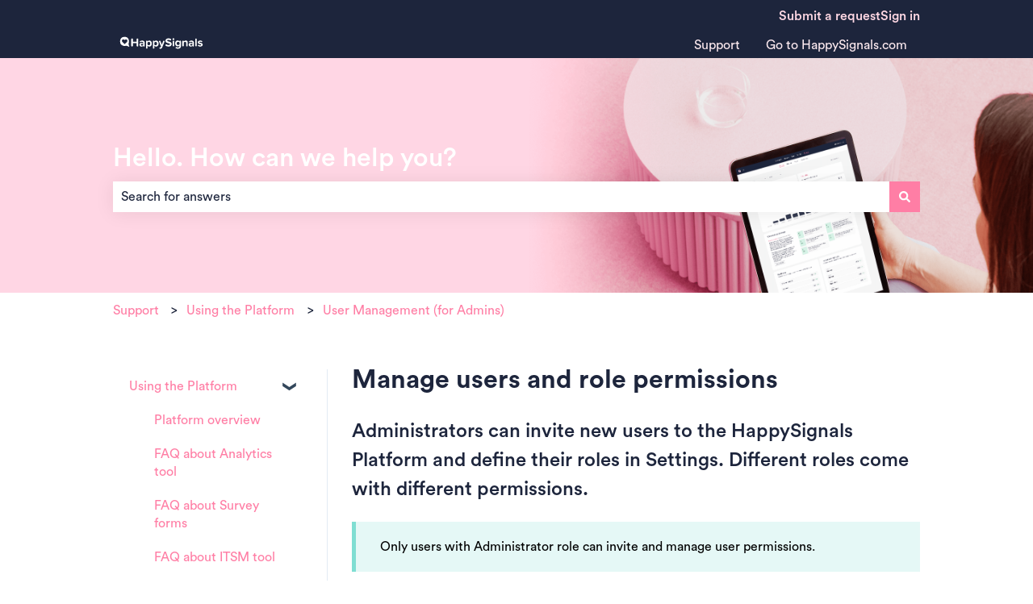

--- FILE ---
content_type: image/svg+xml
request_url: https://support.happysignals.com/hubfs/Icons/Icon%20-%20HappySignals.svg
body_size: -38
content:
<svg width="23" height="24" viewBox="0 0 23 24" fill="none" xmlns="http://www.w3.org/2000/svg">
<path d="M22.3174 22.9285L20.7365 18.1704C20.3695 17.0628 20.3553 15.8576 20.807 14.7847C21.6187 12.876 21.8869 10.6885 21.3929 8.39657C20.4894 4.161 16.9393 0.831064 12.6128 0.141391C5.24438 -1.022 -1.03009 5.16416 0.141521 12.4371C0.833195 16.7144 4.20687 20.2255 8.50513 21.1172C9.98729 21.4237 11.4271 21.4307 12.7822 21.1799C14.5255 20.8594 16.3253 20.9848 17.9345 21.7233L21.7105 23.4509C22.0634 23.6181 22.4374 23.2907 22.3174 22.9285ZM17.4193 10.18C17.3063 10.5213 17.1722 10.8139 17.024 11.0577C16.8758 11.3016 16.7064 11.5384 16.5229 11.7683C16.3394 11.9982 16.1982 12.1584 16.1135 12.242C16.0289 12.3326 15.9583 12.3953 15.9089 12.4301L11.3142 16.805C11.2224 16.8956 11.1166 16.9374 10.9895 16.9374C10.8625 16.9374 10.7566 16.8956 10.6648 16.805L6.07721 12.444C4.95501 11.3364 4.39038 10.2427 4.39038 9.16984C4.39038 8.10398 4.70092 7.26801 5.32908 6.6689C5.95017 6.06979 6.81829 5.77024 7.91227 5.77024C8.21576 5.77024 8.5263 5.82597 8.84391 5.9235C9.16152 6.02799 9.45795 6.16732 9.72615 6.34845C10.0014 6.52261 10.2343 6.6898 10.4319 6.84306C10.6296 6.99632 10.8131 7.16352 10.9895 7.33768C11.166 7.16352 11.3565 6.99632 11.5471 6.84306C11.7447 6.6898 11.9776 6.52261 12.2529 6.34845C12.5281 6.17429 12.8175 6.02799 13.1351 5.9235C13.4527 5.819 13.7633 5.77024 14.0668 5.77024C15.1678 5.77024 16.0289 6.06979 16.6499 6.6689C17.271 7.26801 17.5886 8.10398 17.5886 9.16984C17.5957 9.49726 17.5322 9.83164 17.4193 10.18Z" fill="#FF7EA5"/>
</svg>


--- FILE ---
content_type: image/svg+xml
request_url: https://support.happysignals.com/hubfs/Horizontal_logo_white.svg
body_size: 1931
content:
<svg id="Layer_1" data-name="Layer 1" xmlns="http://www.w3.org/2000/svg" viewBox="0 0 293 62.78"><defs><style>.cls-1{fill:#fff;}</style></defs><path class="cls-1" d="M49.4,42.53l-2-5.94a6.07,6.07,0,0,1,.09-4.22,13,13,0,0,0,.73-8,13.52,13.52,0,1,0-16.1,15.87,14,14,0,0,0,5.34.08,10.75,10.75,0,0,1,6.44.67l4.72,2.16A.54.54,0,0,0,49.4,42.53ZM43.28,26.62a5.12,5.12,0,0,1-.5,1.1,9.38,9.38,0,0,1-1.13,1.47,1.62,1.62,0,0,1-.26.24l-5.74,5.46a.61.61,0,0,1-.82,0L29.1,29.45A5.94,5.94,0,0,1,27,25.36a4.09,4.09,0,0,1,1.18-3.12,4.44,4.44,0,0,1,3.22-1.12,4.08,4.08,0,0,1,1.17.19,4.15,4.15,0,0,1,1.1.53,9.9,9.9,0,0,1,.88.62,8.27,8.27,0,0,1,.7.61c.22-.21.46-.42.7-.61s.54-.4.88-.62a4.85,4.85,0,0,1,1.1-.53,3.76,3.76,0,0,1,1.17-.19,4.47,4.47,0,0,1,3.23,1.12,4.16,4.16,0,0,1,1.17,3.12A3.78,3.78,0,0,1,43.28,26.62Z"/><path class="cls-1" d="M75.8,41.45a2.51,2.51,0,0,1-1.82.74,2.42,2.42,0,0,1-1.79-.74,2.34,2.34,0,0,1-.75-1.75V32.16H60.25v7.58a2.3,2.3,0,0,1-.75,1.73,2.5,2.5,0,0,1-1.82.72,2.43,2.43,0,0,1-1.76-.72,2.32,2.32,0,0,1-.73-1.73V20.83a2.29,2.29,0,0,1,.75-1.74,2.54,2.54,0,0,1,1.81-.72,2.48,2.48,0,0,1,1.77.72,2.38,2.38,0,0,1,.73,1.74v7H71.43v-7a2.32,2.32,0,0,1,.75-1.74A2.62,2.62,0,0,1,74,18.37a2.46,2.46,0,0,1,1.77.72,2.35,2.35,0,0,1,.74,1.74V39.7A2.34,2.34,0,0,1,75.8,41.45Z"/><path class="cls-1" d="M95.89,40a2.2,2.2,0,0,1-2.21,2.21h-.35a1.86,1.86,0,0,1-1.39-.58,1.9,1.9,0,0,1-.57-1.38,6.32,6.32,0,0,1-2.31,1.6,8.43,8.43,0,0,1-3.14.57,6.6,6.6,0,0,1-2.1-.35,6.13,6.13,0,0,1-1.92-1,5.71,5.71,0,0,1-1.4-6.77,5.24,5.24,0,0,1,1.4-1.7,5.75,5.75,0,0,1,1.92-.95,7.81,7.81,0,0,1,2.1-.29,8.9,8.9,0,0,1,3.15.53,5.32,5.32,0,0,1,2.3,1.56V31.11a2.49,2.49,0,0,0-1-2.09,4.41,4.41,0,0,0-2.74-.77,8.15,8.15,0,0,0-2,.24,6.18,6.18,0,0,0-1.86.84,1.56,1.56,0,0,1-.82.25,1.8,1.8,0,0,1-1.15-.45,1.56,1.56,0,0,1-.56-1.26,1.69,1.69,0,0,1,.25-.87,3.18,3.18,0,0,1,1.24-1.08,8.56,8.56,0,0,1,1.87-.73,18.3,18.3,0,0,1,2-.42,12.13,12.13,0,0,1,1.77-.14,12.94,12.94,0,0,1,2.81.31A6.71,6.71,0,0,1,93.58,26a5.54,5.54,0,0,1,1.68,2,6.73,6.73,0,0,1,.62,3.05V40Zm-4.51-2.07v-2.1a3.4,3.4,0,0,0-1.57-1.12,5.79,5.79,0,0,0-2.09-.38,4,4,0,0,0-2.31.67,2.22,2.22,0,0,0-1,1.91,2.12,2.12,0,0,0,1,1.85,4,4,0,0,0,2.31.65A6,6,0,0,0,89.81,39,3.55,3.55,0,0,0,91.38,37.91Z"/><path class="cls-1" d="M245,40a2.22,2.22,0,0,1-2.22,2.21h-.35a1.86,1.86,0,0,1-1.39-.58,1.9,1.9,0,0,1-.57-1.38,6.32,6.32,0,0,1-2.31,1.6,8.34,8.34,0,0,1-3.13.57,6.51,6.51,0,0,1-2.1-.35A6.18,6.18,0,0,1,231,41a5.75,5.75,0,0,1-1.4-6.77,5.24,5.24,0,0,1,1.4-1.7,5.8,5.8,0,0,1,1.93-.95,7.7,7.7,0,0,1,2.1-.29,8.9,8.9,0,0,1,3.15.53,5.23,5.23,0,0,1,2.29,1.56V31.11a2.48,2.48,0,0,0-1-2.09,4.46,4.46,0,0,0-2.75-.77,8.27,8.27,0,0,0-2,.24,6.13,6.13,0,0,0-1.85.84,1.59,1.59,0,0,1-.82.25,1.81,1.81,0,0,1-1.16-.45,1.55,1.55,0,0,1-.55-1.26,1.68,1.68,0,0,1,.24-.87,3.14,3.14,0,0,1,1.25-1.08,8.36,8.36,0,0,1,1.87-.73,18.3,18.3,0,0,1,2-.42,12.1,12.1,0,0,1,1.76-.14,13,13,0,0,1,2.82.31,6.71,6.71,0,0,1,2.4,1.07,5.51,5.51,0,0,1,1.67,2,6.6,6.6,0,0,1,.63,3.05V40Zm-4.52-2.07v-2.1a3.42,3.42,0,0,0-1.56-1.12,5.79,5.79,0,0,0-2.09-.38,3.94,3.94,0,0,0-2.31.67,2.2,2.2,0,0,0-1,1.91,2.11,2.11,0,0,0,1,1.85,4,4,0,0,0,2.31.65A6,6,0,0,0,238.9,39,3.57,3.57,0,0,0,240.46,37.91Z"/><path class="cls-1" d="M117.45,33.49a11.35,11.35,0,0,1-.57,3.77,8,8,0,0,1-1.59,2.8,6.63,6.63,0,0,1-2.42,1.74,7.6,7.6,0,0,1-3,.6,6.74,6.74,0,0,1-2.9-.64,6.28,6.28,0,0,1-2.4-2v6.67a2,2,0,0,1-.66,1.54,2.27,2.27,0,0,1-1.62.64,2.18,2.18,0,0,1-1.58-.64,2,2,0,0,1-.67-1.54V27a2,2,0,0,1,.67-1.53,2.29,2.29,0,0,1,1.65-.64,2.13,2.13,0,0,1,1.57.64,2,2,0,0,1,.65,1.53v.18a7,7,0,0,1,2.34-1.9,6.66,6.66,0,0,1,3-.67,7.64,7.64,0,0,1,3,.6,6.86,6.86,0,0,1,2.42,1.72,8,8,0,0,1,1.59,2.8A11.79,11.79,0,0,1,117.45,33.49Zm-4.73,0a6.12,6.12,0,0,0-.32-2,4.73,4.73,0,0,0-.88-1.56,3.68,3.68,0,0,0-1.37-1,4.19,4.19,0,0,0-1.76-.35,4.69,4.69,0,0,0-2.19.56,4.47,4.47,0,0,0-1.67,1.37v6a4.45,4.45,0,0,0,1.67,1.36,4.83,4.83,0,0,0,2.19.57,4.57,4.57,0,0,0,1.76-.35,3.94,3.94,0,0,0,1.37-1,4.76,4.76,0,0,0,.88-1.56A6.07,6.07,0,0,0,112.72,33.49Z"/><path class="cls-1" d="M138.07,33.49a11.35,11.35,0,0,1-.57,3.77,8,8,0,0,1-1.59,2.8,6.63,6.63,0,0,1-2.42,1.74,7.64,7.64,0,0,1-3,.6,6.68,6.68,0,0,1-2.9-.64,6.21,6.21,0,0,1-2.4-2v6.67a2,2,0,0,1-.67,1.54,2.24,2.24,0,0,1-1.61.64,2.19,2.19,0,0,1-1.59-.64,2,2,0,0,1-.66-1.54V27a2,2,0,0,1,.66-1.53,2.31,2.31,0,0,1,1.66-.64,2.13,2.13,0,0,1,1.57.64,2.09,2.09,0,0,1,.65,1.53v.18a7,7,0,0,1,2.34-1.9,6.66,6.66,0,0,1,3-.67,7.64,7.64,0,0,1,3,.6,6.86,6.86,0,0,1,2.42,1.72,8,8,0,0,1,1.59,2.8A11.52,11.52,0,0,1,138.07,33.49Zm-4.73,0a5.87,5.87,0,0,0-.32-2,4.73,4.73,0,0,0-.88-1.56,3.68,3.68,0,0,0-1.37-1,4.15,4.15,0,0,0-1.75-.35,4.73,4.73,0,0,0-2.2.56,4.43,4.43,0,0,0-1.66,1.37v6a4.41,4.41,0,0,0,1.66,1.36,4.87,4.87,0,0,0,2.2.57,4.52,4.52,0,0,0,1.75-.35,3.94,3.94,0,0,0,1.37-1,4.76,4.76,0,0,0,.88-1.56A5.83,5.83,0,0,0,133.34,33.49Z"/><path class="cls-1" d="M156.08,27a2.07,2.07,0,0,1-.14.81L149,44.75a6.59,6.59,0,0,1-2.45,3.16,6.44,6.44,0,0,1-3.45,1,4.13,4.13,0,0,1-1.1-.14,2.86,2.86,0,0,1-.88-.41,2.09,2.09,0,0,1-.59-.63,1.68,1.68,0,0,1-.21-.83,1.86,1.86,0,0,1,.59-1.38,2.1,2.1,0,0,1,1.55-.59h.28a1.33,1.33,0,0,0,.28,0,3,3,0,0,0,1-.38,1.79,1.79,0,0,0,.69-.81l.64-1.44-5.88-14.44a1.84,1.84,0,0,1-.14-.74,2.14,2.14,0,0,1,.63-1.5,2.1,2.1,0,0,1,1.66-.71,2.21,2.21,0,0,1,1.24.38,2.42,2.42,0,0,1,.86,1.09l4,10.52,4-10.52a2.19,2.19,0,0,1,.86-1.07,2.3,2.3,0,0,1,1.31-.4,2,2,0,0,1,1.62.69A2.28,2.28,0,0,1,156.08,27Z"/><path class="cls-1" d="M159.21,36.83l0-.06a2.42,2.42,0,0,1,3.29-.6,10.49,10.49,0,0,0,5.8,1.73c2.83,0,4.15-1.23,4.15-2.61,0-4.1-13.77-1.24-13.77-10.1,0-3.92,3.44-7.17,9.07-7.17a14.41,14.41,0,0,1,7.15,1.71,2.35,2.35,0,0,1,.75,3.46,2.38,2.38,0,0,1-3.06.65,10.72,10.72,0,0,0-5.3-1.37c-2.15,0-3.37.92-3.37,2.33,0,3.71,13.74,1.2,13.74,10,0,4.31-3.16,7.57-9.57,7.57a14.93,14.93,0,0,1-8.29-2.22A2.32,2.32,0,0,1,159.21,36.83Z"/><path class="cls-1" d="M180.22,20.35a2.69,2.69,0,0,1,3.48-2.54A2.65,2.65,0,0,1,185.61,20a2.71,2.71,0,1,1-5.39.37Zm.44,19.35V27.12a2.28,2.28,0,0,1,4.55,0V39.7a2.28,2.28,0,0,1-4.55,0Z"/><path class="cls-1" d="M189.73,44.87l.18-.28a1.76,1.76,0,0,1,2.41-.51,7.87,7.87,0,0,0,4,1c2.19,0,4.81-.92,4.81-4.38V39a6.78,6.78,0,0,1-5.38,2.65c-4.31,0-7.64-3-7.64-8.66s3.26-8.69,7.64-8.69a6.7,6.7,0,0,1,5.38,2.61,2.21,2.21,0,0,1,2.22-2.19h.11a2.22,2.22,0,0,1,2.22,2.19V40.68c0,6.47-5.09,8.06-9.36,8.06a11,11,0,0,1-6.07-1.53A1.69,1.69,0,0,1,189.73,44.87Zm11.43-9.1V30.22a5.17,5.17,0,0,0-3.91-1.9c-2.62,0-4.41,1.76-4.41,4.7s1.79,4.7,4.41,4.7A5.28,5.28,0,0,0,201.16,35.77Z"/><path class="cls-1" d="M223.72,41.94a2.27,2.27,0,0,1-2.29-2.26V31.62c0-2.36-1.25-3.18-3.19-3.18a5.11,5.11,0,0,0-4,2V39.7a2.28,2.28,0,0,1-4.55,0V27.06A2.21,2.21,0,0,1,212,24.87h.11a2.2,2.2,0,0,1,2.22,2.19,8.19,8.19,0,0,1,6.06-2.62c3.84,0,5.67,2.12,5.67,5.44v9.79A2.29,2.29,0,0,1,223.72,41.94Z"/><path class="cls-1" d="M249,39.69V20.62a2.28,2.28,0,0,1,4.55,0V39.7a2.28,2.28,0,0,1-4.55,0Z"/><path class="cls-1" d="M257.12,38.22a2,2,0,0,1,2.63-.66,9.7,9.7,0,0,0,4.43,1.27c2,0,2.9-.74,2.9-1.8,0-2.79-10.26-.5-10.26-7.21,0-2.86,2.52-5.37,7.11-5.37a11.34,11.34,0,0,1,5.44,1.34,1.77,1.77,0,0,1,.68,2.43,1.82,1.82,0,0,1-2.42.7,7.89,7.89,0,0,0-3.7-.94c-1.65,0-2.73.7-2.73,1.66,0,2.51,10.3.39,10.3,7.27,0,3.15-2.73,5.45-7.54,5.45a12.77,12.77,0,0,1-6.2-1.55A1.87,1.87,0,0,1,257.12,38.22Z"/></svg>